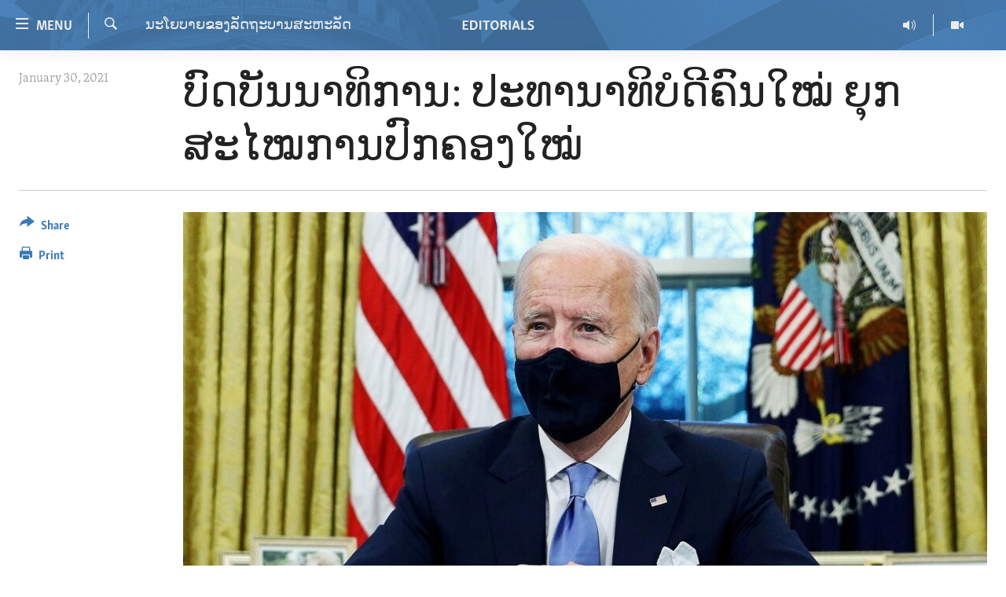

--- FILE ---
content_type: text/html; charset=utf-8
request_url: https://editorials.voa.gov/a/5756923.html
body_size: 11606
content:

<!DOCTYPE html>
<html lang="en" dir="ltr" class="no-js">
<head>
<link href="/Content/responsive/VOA/en-US-POLICY/VOA-en-US-POLICY.css?&amp;av=0.0.0.0&amp;cb=306" rel="stylesheet"/>
<script src="//tags.tiqcdn.com/utag/bbg/voa-pangea/prod/utag.sync.js"></script> <script type='text/javascript' src='https://www.youtube.com/iframe_api' async></script>
<script type="text/javascript">
//a general 'js' detection, must be on top level in <head>, due to CSS performance
document.documentElement.className = "js";
var cacheBuster = "306";
var appBaseUrl = "/";
var imgEnhancerBreakpoints = [0, 144, 256, 408, 650, 1023, 1597];
var isLoggingEnabled = false;
var isPreviewPage = false;
var isLivePreviewPage = false;
if (!isPreviewPage) {
window.RFE = window.RFE || {};
window.RFE.cacheEnabledByParam = window.location.href.indexOf('nocache=1') === -1;
const url = new URL(window.location.href);
const params = new URLSearchParams(url.search);
// Remove the 'nocache' parameter
params.delete('nocache');
// Update the URL without the 'nocache' parameter
url.search = params.toString();
window.history.replaceState(null, '', url.toString());
} else {
window.addEventListener('load', function() {
const links = window.document.links;
for (let i = 0; i < links.length; i++) {
links[i].href = '#';
links[i].target = '_self';
}
})
}
var pwaEnabled = false;
var swCacheDisabled;
</script>
<meta charset="utf-8" />
<title>ບົດບັນນາທິການ: ປະທານາທິບໍດີຄົນໃໝ່ ຍຸກສະໄໝການປົກຄອງໃໝ່</title>
<meta name="description" content="ໃນຄຳປາໄສເຂົ້າຮັບຕຳແໜ່ງຂອງທ່ານນັ້ນ ປະທານາທິບໍດີໄບເດັນໄດ້ຮຽກຮ້ອງໃຫ້ຊາວອາເມຣິກັນທັງໝົດ ປຸ້ມລຸມສາມັກຄີກັນ ເພື່ອເອົາຊະນະບັນຫາທ້າທາຍຕ່າງໆ
" />
<meta name="keywords" content="ນະໂຍບາຍຂອງລັດຖະບານສະຫະລັດ, inauguration, Biden, joseph biden, Presidency, inaugural" />
<meta name="viewport" content="width=device-width, initial-scale=1.0" />
<meta http-equiv="X-UA-Compatible" content="IE=edge" />
<meta name="robots" content="max-image-preview:large">
<link href="https://editorials.voa.gov/a/5756923.html" rel="canonical" />
<meta name="apple-mobile-web-app-title" content="VOA" />
<meta name="apple-mobile-web-app-status-bar-style" content="black" />
<meta name="apple-itunes-app" content="app-id=632618796, app-argument=//5756923.ltr" />
<meta content="ບົດບັນນາທິການ: ປະທານາທິບໍດີຄົນໃໝ່ ຍຸກສະໄໝການປົກຄອງໃໝ່" property="og:title" />
<meta content="ໃນຄຳປາໄສເຂົ້າຮັບຕຳແໜ່ງຂອງທ່ານນັ້ນ ປະທານາທິບໍດີໄບເດັນໄດ້ຮຽກຮ້ອງໃຫ້ຊາວອາເມຣິກັນທັງໝົດ ປຸ້ມລຸມສາມັກຄີກັນ ເພື່ອເອົາຊະນະບັນຫາທ້າທາຍຕ່າງໆ
" property="og:description" />
<meta content="article" property="og:type" />
<meta content="https://editorials.voa.gov/a/5756923.html" property="og:url" />
<meta content="Voice of America" property="og:site_name" />
<meta content="https://www.facebook.com/viewfromwashingtonfans" property="article:publisher" />
<meta content="https://gdb.voanews.com/060b1e73-a5fc-44f0-982f-065594376711_cx0_cy5_cw0_w1200_h630.jpg" property="og:image" />
<meta content="1200" property="og:image:width" />
<meta content="630" property="og:image:height" />
<meta content="111689265652920" property="fb:app_id" />
<meta content="summary_large_image" name="twitter:card" />
<meta content="@SomeAccount" name="twitter:site" />
<meta content="https://gdb.voanews.com/060b1e73-a5fc-44f0-982f-065594376711_cx0_cy5_cw0_w1200_h630.jpg" name="twitter:image" />
<meta content="ບົດບັນນາທິການ: ປະທານາທິບໍດີຄົນໃໝ່ ຍຸກສະໄໝການປົກຄອງໃໝ່" name="twitter:title" />
<meta content="ໃນຄຳປາໄສເຂົ້າຮັບຕຳແໜ່ງຂອງທ່ານນັ້ນ ປະທານາທິບໍດີໄບເດັນໄດ້ຮຽກຮ້ອງໃຫ້ຊາວອາເມຣິກັນທັງໝົດ ປຸ້ມລຸມສາມັກຄີກັນ ເພື່ອເອົາຊະນະບັນຫາທ້າທາຍຕ່າງໆ
" name="twitter:description" />
<link rel="amphtml" href="https://editorials.voa.gov/amp/5756923.html" />
<script type="application/ld+json">{"articleSection":"ນະໂຍບາຍຂອງລັດຖະບານສະຫະລັດ","isAccessibleForFree":true,"headline":"ບົດບັນນາທິການ: ປະທານາທິບໍດີຄົນໃໝ່ ຍຸກສະໄໝການປົກຄອງໃໝ່","inLanguage":"en-US-POLICY","keywords":"ນະໂຍບາຍຂອງລັດຖະບານສະຫະລັດ, inauguration, Biden, joseph biden, Presidency, inaugural","author":{"@type":"Person","name":"VOA"},"datePublished":"2021-01-30 14:00:49Z","dateModified":"2021-01-30 14:00:49Z","publisher":{"logo":{"width":512,"height":220,"@type":"ImageObject","url":"https://editorials.voa.gov/Content/responsive/VOA/en-US-POLICY/img/logo.png"},"@type":"NewsMediaOrganization","url":"https://editorials.voa.gov","sameAs":["https://www.facebook.com/EditorialsonVOA","https://x.com/EditorialsonVOA","https://www.youtube.com/user/ViewFromWashington"],"name":"Editorials on Voice of America ","alternateName":""},"@context":"https://schema.org","@type":"NewsArticle","mainEntityOfPage":"https://editorials.voa.gov/a/5756923.html","url":"https://editorials.voa.gov/a/5756923.html","description":"ໃນຄຳປາໄສເຂົ້າຮັບຕຳແໜ່ງຂອງທ່ານນັ້ນ ປະທານາທິບໍດີໄບເດັນໄດ້ຮຽກຮ້ອງໃຫ້ຊາວອາເມຣິກັນທັງໝົດ ປຸ້ມລຸມສາມັກຄີກັນ ເພື່ອເອົາຊະນະບັນຫາທ້າທາຍຕ່າງໆ \r\n","image":{"width":1080,"height":608,"@type":"ImageObject","url":"https://gdb.voanews.com/060b1e73-a5fc-44f0-982f-065594376711_cx0_cy5_cw0_w1080_h608.jpg"},"name":"ບົດບັນນາທິການ: ປະທານາທິບໍດີຄົນໃໝ່ ຍຸກສະໄໝການປົກຄອງໃໝ່"}</script>
<script src="/Scripts/responsive/infographics.b?v=dVbZ-Cza7s4UoO3BqYSZdbxQZVF4BOLP5EfYDs4kqEo1&amp;av=0.0.0.0&amp;cb=306"></script>
<script src="/Scripts/responsive/loader.b?v=Q26XNwrL6vJYKjqFQRDnx01Lk2pi1mRsuLEaVKMsvpA1&amp;av=0.0.0.0&amp;cb=306"></script>
<link rel="icon" type="image/svg+xml" href="/Content/responsive/VOA/img/webApp/favicon.svg" />
<link rel="alternate icon" href="/Content/responsive/VOA/img/webApp/favicon.ico" />
<link rel="apple-touch-icon" sizes="152x152" href="/Content/responsive/VOA/img/webApp/ico-152x152.png" />
<link rel="apple-touch-icon" sizes="144x144" href="/Content/responsive/VOA/img/webApp/ico-144x144.png" />
<link rel="apple-touch-icon" sizes="114x114" href="/Content/responsive/VOA/img/webApp/ico-114x114.png" />
<link rel="apple-touch-icon" sizes="72x72" href="/Content/responsive/VOA/img/webApp/ico-72x72.png" />
<link rel="apple-touch-icon-precomposed" href="/Content/responsive/VOA/img/webApp/ico-57x57.png" />
<link rel="icon" sizes="192x192" href="/Content/responsive/VOA/img/webApp/ico-192x192.png" />
<link rel="icon" sizes="128x128" href="/Content/responsive/VOA/img/webApp/ico-128x128.png" />
<meta name="msapplication-TileColor" content="#ffffff" />
<meta name="msapplication-TileImage" content="/Content/responsive/VOA/img/webApp/ico-144x144.png" />
<link rel="alternate" type="application/rss+xml" title="VOA - Top Stories [RSS]" href="/api/" />
<link rel="sitemap" type="application/rss+xml" href="/sitemap.xml" />
</head>
<body class=" nav-no-loaded cc_theme pg-article print-lay-article js-category-to-nav nojs-images ">
<script type="text/javascript" >
var analyticsData = {url:"https://editorials.voa.gov/a/5756923.html",property_id:"477",article_uid:"5756923",page_title:"ບົດບັນນາທິການ: ປະທານາທິບໍດີຄົນໃໝ່ ຍຸກສະໄໝການປົກຄອງໃໝ່",page_type:"article",content_type:"article",subcontent_type:"article",last_modified:"2021-01-30 14:00:49Z",pub_datetime:"2021-01-30 14:00:49Z",pub_year:"2021",pub_month:"01",pub_day:"30",pub_hour:"14",pub_weekday:"Saturday",section:"ນະໂຍບາຍຂອງລັດຖະບານສະຫະລັດ",english_section:"editorials-lao",byline:"",categories:"editorials-lao",tags:"inauguration;biden;joseph biden;presidency;inaugural",domain:"editorials.voa.gov",language:"English",language_service:"Policy and Editorials",platform:"web",copied:"no",copied_article:"",copied_title:"",runs_js:"Yes",cms_release:"8.44.0.0.306",enviro_type:"prod",slug:"",entity:"VOA",short_language_service:"ED",platform_short:"W",page_name:"ບົດບັນນາທິການ: ປະທານາທິບໍດີຄົນໃໝ່ ຍຸກສະໄໝການປົກຄອງໃໝ່"};
</script>
<noscript><iframe src="https://www.googletagmanager.com/ns.html?id=GTM-N8MP7P" height="0" width="0" style="display:none;visibility:hidden"></iframe></noscript><script type="text/javascript" data-cookiecategory="analytics">
var gtmEventObject = Object.assign({}, analyticsData, {event: 'page_meta_ready'});window.dataLayer = window.dataLayer || [];window.dataLayer.push(gtmEventObject);
if (top.location === self.location) { //if not inside of an IFrame
var renderGtm = "true";
if (renderGtm === "true") {
(function(w,d,s,l,i){w[l]=w[l]||[];w[l].push({'gtm.start':new Date().getTime(),event:'gtm.js'});var f=d.getElementsByTagName(s)[0],j=d.createElement(s),dl=l!='dataLayer'?'&l='+l:'';j.async=true;j.src='//www.googletagmanager.com/gtm.js?id='+i+dl;f.parentNode.insertBefore(j,f);})(window,document,'script','dataLayer','GTM-N8MP7P');
}
}
</script>
<!--Analytics tag js version start-->
<script type="text/javascript" data-cookiecategory="analytics">
var utag_data = Object.assign({}, analyticsData, {});
if(typeof(TealiumTagFrom)==='function' && typeof(TealiumTagSearchKeyword)==='function') {
var utag_from=TealiumTagFrom();var utag_searchKeyword=TealiumTagSearchKeyword();
if(utag_searchKeyword!=null && utag_searchKeyword!=='' && utag_data["search_keyword"]==null) utag_data["search_keyword"]=utag_searchKeyword;if(utag_from!=null && utag_from!=='') utag_data["from"]=TealiumTagFrom();}
if(window.top!== window.self&&utag_data.page_type==="snippet"){utag_data.page_type = 'iframe';}
try{if(window.top!==window.self&&window.self.location.hostname===window.top.location.hostname){utag_data.platform = 'self-embed';utag_data.platform_short = 'se';}}catch(e){if(window.top!==window.self&&window.self.location.search.includes("platformType=self-embed")){utag_data.platform = 'cross-promo';utag_data.platform_short = 'cp';}}
(function(a,b,c,d){ a="https://tags.tiqcdn.com/utag/bbg/voa-pangea/prod/utag.js"; b=document;c="script";d=b.createElement(c);d.src=a;d.type="text/java"+c;d.async=true; a=b.getElementsByTagName(c)[0];a.parentNode.insertBefore(d,a); })();
</script>
<!--Analytics tag js version end-->
<!-- Analytics tag management NoScript -->
<noscript>
<img style="position: absolute; border: none;" src="https://bbg.d1.sc.omtrdc.net/b/ss/bbgrvoapolicy-bbgprod-bbgentityvoa-bbgunitpolicyandeditorials/1/G.4--NS/1179253048?pageName=voa%3aed%3aw%3aarticle%3a%e0%ba%9a%e0%ba%bb%e0%ba%94%e0%ba%9a%e0%ba%b1%e0%ba%99%e0%ba%99%e0%ba%b2%e0%ba%97%e0%ba%b4%e0%ba%81%e0%ba%b2%e0%ba%99%3a%20%e0%ba%9b%e0%ba%b0%e0%ba%97%e0%ba%b2%e0%ba%99%e0%ba%b2%e0%ba%97%e0%ba%b4%e0%ba%9a%e0%bb%8d%e0%ba%94%e0%ba%b5%e0%ba%84%e0%ba%bb%e0%ba%99%e0%bb%83%e0%bb%9d%e0%bb%88%20%e0%ba%8d%e0%ba%b8%e0%ba%81%e0%ba%aa%e0%ba%b0%e0%bb%84%e0%bb%9d%e0%ba%81%e0%ba%b2%e0%ba%99%e0%ba%9b%e0%ba%bb%e0%ba%81%e0%ba%84%e0%ba%ad%e0%ba%87%e0%bb%83%e0%bb%9d%e0%bb%88&amp;c6=%e0%ba%9a%e0%ba%bb%e0%ba%94%e0%ba%9a%e0%ba%b1%e0%ba%99%e0%ba%99%e0%ba%b2%e0%ba%97%e0%ba%b4%e0%ba%81%e0%ba%b2%e0%ba%99%3a%20%e0%ba%9b%e0%ba%b0%e0%ba%97%e0%ba%b2%e0%ba%99%e0%ba%b2%e0%ba%97%e0%ba%b4%e0%ba%9a%e0%bb%8d%e0%ba%94%e0%ba%b5%e0%ba%84%e0%ba%bb%e0%ba%99%e0%bb%83%e0%bb%9d%e0%bb%88%20%e0%ba%8d%e0%ba%b8%e0%ba%81%e0%ba%aa%e0%ba%b0%e0%bb%84%e0%bb%9d%e0%ba%81%e0%ba%b2%e0%ba%99%e0%ba%9b%e0%ba%bb%e0%ba%81%e0%ba%84%e0%ba%ad%e0%ba%87%e0%bb%83%e0%bb%9d%e0%bb%88&amp;v36=8.44.0.0.306&amp;v6=D=c6&amp;g=https%3a%2f%2feditorials.voa.gov%2fa%2f5756923.html&amp;c1=D=g&amp;v1=D=g&amp;events=event1,event52&amp;c16=policy%20and%20editorials&amp;v16=D=c16&amp;c5=editorials-lao&amp;v5=D=c5&amp;ch=%e0%ba%99%e0%ba%b0%e0%bb%82%e0%ba%8d%e0%ba%9a%e0%ba%b2%e0%ba%8d%e0%ba%82%e0%ba%ad%e0%ba%87%e0%ba%a5%e0%ba%b1%e0%ba%94%e0%ba%96%e0%ba%b0%e0%ba%9a%e0%ba%b2%e0%ba%99%e0%ba%aa%e0%ba%b0%e0%ba%ab%e0%ba%b0%e0%ba%a5%e0%ba%b1%e0%ba%94&amp;c15=english&amp;v15=D=c15&amp;c4=article&amp;v4=D=c4&amp;c14=5756923&amp;v14=D=c14&amp;v20=no&amp;c17=web&amp;v17=D=c17&amp;mcorgid=518abc7455e462b97f000101%40adobeorg&amp;server=editorials.voa.gov&amp;pageType=D=c4&amp;ns=bbg&amp;v29=D=server&amp;v25=voa&amp;v30=477&amp;v105=D=User-Agent " alt="analytics" width="1" height="1" /></noscript>
<!-- End of Analytics tag management NoScript -->
<!--*** Accessibility links - For ScreenReaders only ***-->
<section>
<div class="sr-only">
<h2>Accessibility links</h2>
<ul>
<li><a href="#content" data-disable-smooth-scroll="1">Skip to main content</a></li>
<li><a href="#navigation" data-disable-smooth-scroll="1">Skip to main Navigation</a></li>
<li><a href="#txtHeaderSearch" data-disable-smooth-scroll="1">Skip to Search</a></li>
</ul>
</div>
</section>
<div dir="ltr">
<div id="page">
<aside>
<div class="c-lightbox overlay-modal">
<div class="c-lightbox__intro">
<h2 class="c-lightbox__intro-title"></h2>
<button class="btn btn--rounded c-lightbox__btn c-lightbox__intro-next" title="Next">
<span class="ico ico--rounded ico-chevron-forward"></span>
<span class="sr-only">Next</span>
</button>
</div>
<div class="c-lightbox__nav">
<button class="btn btn--rounded c-lightbox__btn c-lightbox__btn--close" title="Close">
<span class="ico ico--rounded ico-close"></span>
<span class="sr-only">Close</span>
</button>
<button class="btn btn--rounded c-lightbox__btn c-lightbox__btn--prev" title="Previous">
<span class="ico ico--rounded ico-chevron-backward"></span>
<span class="sr-only">Previous</span>
</button>
<button class="btn btn--rounded c-lightbox__btn c-lightbox__btn--next" title="Next">
<span class="ico ico--rounded ico-chevron-forward"></span>
<span class="sr-only">Next</span>
</button>
</div>
<div class="c-lightbox__content-wrap">
<figure class="c-lightbox__content">
<span class="c-spinner c-spinner--lightbox">
<img src="/Content/responsive/img/player-spinner.png"
alt="please wait"
title="please wait" />
</span>
<div class="c-lightbox__img">
<div class="thumb">
<img src="" alt="" />
</div>
</div>
<figcaption>
<div class="c-lightbox__info c-lightbox__info--foot">
<span class="c-lightbox__counter"></span>
<span class="caption c-lightbox__caption"></span>
</div>
</figcaption>
</figure>
</div>
<div class="hidden">
<div class="content-advisory__box content-advisory__box--lightbox">
<span class="content-advisory__box-text">This image contains sensitive content which some people may find offensive or disturbing.</span>
<button class="btn btn--transparent content-advisory__box-btn m-t-md" value="text" type="button">
<span class="btn__text">
Click to reveal
</span>
</button>
</div>
</div>
</div>
<div class="print-dialogue">
<div class="container">
<h3 class="print-dialogue__title section-head">Print Options:</h3>
<div class="print-dialogue__opts">
<ul class="print-dialogue__opt-group">
<li class="form__group form__group--checkbox">
<input class="form__check " id="checkboxImages" name="checkboxImages" type="checkbox" checked="checked" />
<label for="checkboxImages" class="form__label m-t-md">Images</label>
</li>
<li class="form__group form__group--checkbox">
<input class="form__check " id="checkboxMultimedia" name="checkboxMultimedia" type="checkbox" checked="checked" />
<label for="checkboxMultimedia" class="form__label m-t-md">Multimedia</label>
</li>
</ul>
<ul class="print-dialogue__opt-group">
<li class="form__group form__group--checkbox">
<input class="form__check " id="checkboxEmbedded" name="checkboxEmbedded" type="checkbox" checked="checked" />
<label for="checkboxEmbedded" class="form__label m-t-md">Embedded Content</label>
</li>
<li class="form__group form__group--checkbox">
<input class="form__check " id="checkboxComments" name="checkboxComments" type="checkbox" />
<label for="checkboxComments" class="form__label m-t-md">Comments</label>
</li>
</ul>
</div>
<div class="print-dialogue__buttons">
<button class="btn btn--secondary close-button" type="button" title="Cancel">
<span class="btn__text ">Cancel</span>
</button>
<button class="btn btn-cust-print m-l-sm" type="button" title="Print">
<span class="btn__text ">Print</span>
</button>
</div>
</div>
</div>
<div class="ctc-message pos-fix">
<div class="ctc-message__inner">Link has been copied to clipboard</div>
</div>
</aside>
<div class="hdr-20 hdr-20--big">
<div class="hdr-20__inner">
<div class="hdr-20__max pos-rel">
<div class="hdr-20__side hdr-20__side--primary d-flex">
<label data-for="main-menu-ctrl" data-switcher-trigger="true" data-switch-target="main-menu-ctrl" class="burger hdr-trigger pos-rel trans-trigger" data-trans-evt="click" data-trans-id="menu">
<span class="ico ico-close hdr-trigger__ico hdr-trigger__ico--close burger__ico burger__ico--close"></span>
<span class="ico ico-menu hdr-trigger__ico hdr-trigger__ico--open burger__ico burger__ico--open"></span>
<span class="burger__label">Menu</span>
</label>
<div class="menu-pnl pos-fix trans-target" data-switch-target="main-menu-ctrl" data-trans-id="menu">
<div class="menu-pnl__inner">
<nav class="main-nav menu-pnl__item menu-pnl__item--first">
<ul class="main-nav__list accordeon" data-analytics-tales="false" data-promo-name="link" data-location-name="nav,secnav">
<li class="main-nav__item">
<a class="main-nav__item-name main-nav__item-name--link" href="http://editorials.voa.gov/" title="Home" >Home</a>
</li>
<li class="main-nav__item">
<a class="main-nav__item-name main-nav__item-name--link" href="/video" title="Video" data-item-name="video" >Video</a>
</li>
<li class="main-nav__item">
<a class="main-nav__item-name main-nav__item-name--link" href="https://editorials.voa.gov/z/3308" title="Radio" target="_blank" rel="noopener">Radio</a>
</li>
<li class="main-nav__item accordeon__item" data-switch-target="menu-item-2023">
<label class="main-nav__item-name main-nav__item-name--label accordeon__control-label" data-switcher-trigger="true" data-for="menu-item-2023">
Regions
<span class="ico ico-chevron-down main-nav__chev"></span>
</label>
<div class="main-nav__sub-list">
<a class="main-nav__item-name main-nav__item-name--link main-nav__item-name--sub" href="/africa" title="Africa" data-item-name="africa" >Africa</a>
<a class="main-nav__item-name main-nav__item-name--link main-nav__item-name--sub" href="/americas" title="Americas" data-item-name="americas" >Americas</a>
<a class="main-nav__item-name main-nav__item-name--link main-nav__item-name--sub" href="/asia" title="Asia" data-item-name="asia" >Asia</a>
<a class="main-nav__item-name main-nav__item-name--link main-nav__item-name--sub" href="/europe" title="Europe" data-item-name="europe" >Europe</a>
<a class="main-nav__item-name main-nav__item-name--link main-nav__item-name--sub" href="/middle-east" title="Middle East" data-item-name="middle-east" >Middle East</a>
</div>
</li>
<li class="main-nav__item accordeon__item" data-switch-target="menu-item-1797">
<label class="main-nav__item-name main-nav__item-name--label accordeon__control-label" data-switcher-trigger="true" data-for="menu-item-1797">
Topics
<span class="ico ico-chevron-down main-nav__chev"></span>
</label>
<div class="main-nav__sub-list">
<a class="main-nav__item-name main-nav__item-name--link main-nav__item-name--sub" href="/human-rights" title="Human Rights" data-item-name="human-rights-resp" >Human Rights</a>
<a class="main-nav__item-name main-nav__item-name--link main-nav__item-name--sub" href="/security-and-defense" title="Security and Defense" data-item-name="security-and-defense-resp" >Security and Defense</a>
<a class="main-nav__item-name main-nav__item-name--link main-nav__item-name--sub" href="/aid-and-development" title="Aid and Development" data-item-name="aid-and-development-resp" >Aid and Development</a>
<a class="main-nav__item-name main-nav__item-name--link main-nav__item-name--sub" href="/democracy-and-governance" title="Democracy and Governance" data-item-name="democracy-governance-resp" >Democracy and Governance</a>
<a class="main-nav__item-name main-nav__item-name--link main-nav__item-name--sub" href="/economy-and-trade" title="Economy and Trade" data-item-name="economy-and-trade-resp" >Economy and Trade</a>
<a class="main-nav__item-name main-nav__item-name--link main-nav__item-name--sub" href="/environment-and-health" title="Environment and Health" data-item-name="environment-health-resp" >Environment and Health</a>
<a class="main-nav__item-name main-nav__item-name--link main-nav__item-name--sub" href="/ideals-and-institutions" title="Ideals and Institutions" data-item-name="american-ideals-and-institutions" >Ideals and Institutions</a>
</div>
</li>
<li class="main-nav__item">
<a class="main-nav__item-name main-nav__item-name--link" href="/rewards-for-fugitives" title="Rewards for Fugitives" data-item-name="rewards-for-fugitives-resp" >Rewards for Fugitives</a>
</li>
<li class="main-nav__item">
<a class="main-nav__item-name main-nav__item-name--link" href="/archive" title="Archive" data-item-name="archive" >Archive</a>
</li>
<li class="main-nav__item">
<a class="main-nav__item-name main-nav__item-name--link" href="/p/6225.html" title="About Us" data-item-name="about-us-resp" >About Us</a>
</li>
</ul>
</nav>
<div class="menu-pnl__item menu-pnl__item--social">
<h5 class="menu-pnl__sub-head">Follow Us</h5>
<a href="https://www.facebook.com/EditorialsonVOA" title="Follow us on Facebook" data-analytics-text="follow_on_facebook" class="btn btn--rounded btn--social-inverted menu-pnl__btn js-social-btn btn-facebook" target="_blank" rel="noopener">
<span class="ico ico-facebook-alt ico--rounded"></span>
</a>
<a href="https://x.com/EditorialsonVOA" title="Follow us on Twitter" data-analytics-text="follow_on_twitter" class="btn btn--rounded btn--social-inverted menu-pnl__btn js-social-btn btn-twitter" target="_blank" rel="noopener">
<span class="ico ico-twitter ico--rounded"></span>
</a>
<a href="https://www.youtube.com/user/ViewFromWashington" title="Follow us on Youtube" data-analytics-text="follow_on_youtube" class="btn btn--rounded btn--social-inverted menu-pnl__btn js-social-btn btn-youtube" target="_blank" rel="noopener">
<span class="ico ico-youtube ico--rounded"></span>
</a>
</div>
</div>
</div>
<label data-for="top-search-ctrl" data-switcher-trigger="true" data-switch-target="top-search-ctrl" class="top-srch-trigger hdr-trigger">
<span class="ico ico-close hdr-trigger__ico hdr-trigger__ico--close top-srch-trigger__ico top-srch-trigger__ico--close"></span>
<span class="ico ico-search hdr-trigger__ico hdr-trigger__ico--open top-srch-trigger__ico top-srch-trigger__ico--open"></span>
</label>
<div class="srch-top srch-top--in-header" data-switch-target="top-search-ctrl">
<div class="container">
<form action="/s" class="srch-top__form srch-top__form--in-header" id="form-topSearchHeader" method="get" role="search"><label for="txtHeaderSearch" class="sr-only">Search</label>
<input type="text" id="txtHeaderSearch" name="k" placeholder="search text ..." accesskey="s" value="" class="srch-top__input analyticstag-event" onkeydown="if (event.keyCode === 13) { FireAnalyticsTagEventOnSearch('search', $dom.get('#txtHeaderSearch')[0].value) }" />
<button title="Search" type="submit" class="btn btn--top-srch analyticstag-event" onclick="FireAnalyticsTagEventOnSearch('search', $dom.get('#txtHeaderSearch')[0].value) ">
<span class="ico ico-search"></span>
</button></form>
</div>
</div>
<a href="/" class="main-logo-link">
<img src="/Content/responsive/VOA/en-US-POLICY/img/logo-compact.svg" class="main-logo main-logo--comp" alt="site logo">
<img src="/Content/responsive/VOA/en-US-POLICY/img/logo.svg" class="main-logo main-logo--big" alt="site logo">
</a>
</div>
<div class="hdr-20__side hdr-20__side--secondary d-flex">
<a href="/z/3246" title="Video" class="hdr-20__secondary-item" data-item-name="video">
<span class="ico ico-video hdr-20__secondary-icon"></span>
</a>
<a href="/z/3308" title="Radio" class="hdr-20__secondary-item" data-item-name="audio">
<span class="ico ico-audio hdr-20__secondary-icon"></span>
</a>
<a href="/s" title="Search" class="hdr-20__secondary-item hdr-20__secondary-item--search" data-item-name="search">
<span class="ico ico-search hdr-20__secondary-icon hdr-20__secondary-icon--search"></span>
</a>
<div class="srch-bottom">
<form action="/s" class="srch-bottom__form d-flex" id="form-bottomSearch" method="get" role="search"><label for="txtSearch" class="sr-only">Search</label>
<input type="search" id="txtSearch" name="k" placeholder="search text ..." accesskey="s" value="" class="srch-bottom__input analyticstag-event" onkeydown="if (event.keyCode === 13) { FireAnalyticsTagEventOnSearch('search', $dom.get('#txtSearch')[0].value) }" />
<button title="Search" type="submit" class="btn btn--bottom-srch analyticstag-event" onclick="FireAnalyticsTagEventOnSearch('search', $dom.get('#txtSearch')[0].value) ">
<span class="ico ico-search"></span>
</button></form>
</div>
</div>
<img src="/Content/responsive/VOA/en-US-POLICY/img/logo-print.gif" class="logo-print" alt="site logo">
<img src="/Content/responsive/VOA/en-US-POLICY/img/logo-print_color.png" class="logo-print logo-print--color" alt="site logo">
</div>
</div>
</div>
<script>
if (document.body.className.indexOf('pg-home') > -1) {
var nav2In = document.querySelector('.hdr-20__inner');
var nav2Sec = document.querySelector('.hdr-20__side--secondary');
var secStyle = window.getComputedStyle(nav2Sec);
if (nav2In && window.pageYOffset < 150 && secStyle['position'] !== 'fixed') {
nav2In.classList.add('hdr-20__inner--big')
}
}
</script>
<div class="c-hlights c-hlights--breaking c-hlights--no-item" data-hlight-display="mobile,desktop">
<div class="c-hlights__wrap container p-0">
<div class="c-hlights__nav">
<a role="button" href="#" title="Previous">
<span class="ico ico-chevron-backward m-0"></span>
<span class="sr-only">Previous</span>
</a>
<a role="button" href="#" title="Next">
<span class="ico ico-chevron-forward m-0"></span>
<span class="sr-only">Next</span>
</a>
</div>
<span class="c-hlights__label">
<span class="">Breaking News</span>
<span class="switcher-trigger">
<label data-for="more-less-1" data-switcher-trigger="true" class="switcher-trigger__label switcher-trigger__label--more p-b-0" title="Show more">
<span class="ico ico-chevron-down"></span>
</label>
<label data-for="more-less-1" data-switcher-trigger="true" class="switcher-trigger__label switcher-trigger__label--less p-b-0" title="Show less">
<span class="ico ico-chevron-up"></span>
</label>
</span>
</span>
<ul class="c-hlights__items switcher-target" data-switch-target="more-less-1">
</ul>
</div>
</div> <div id="content">
<main class="container">
<div class="hdr-container">
<div class="row">
<div class="col-category col-xs-12 col-md-2 pull-left"> <div class="category js-category">
<a class="" href="/z/6245">ນະໂຍບາຍຂອງລັດຖະບານສະຫະລັດ</a> </div>
</div><div class="col-title col-xs-12 col-md-10 pull-right"> <h1 class="title pg-title">
ບົດບັນນາທິການ: ປະທານາທິບໍດີຄົນໃໝ່ ຍຸກສະໄໝການປົກຄອງໃໝ່
</h1>
</div><div class="col-publishing-details col-xs-12 col-sm-12 col-md-2 pull-left"> <div class="publishing-details ">
<div class="published">
<span class="date" >
<time pubdate="pubdate" datetime="2021-01-30T09:00:49-05:00">
January 30, 2021
</time>
</span>
</div>
</div>
</div><div class="col-lg-12 separator"> <div class="separator">
<hr class="title-line" />
</div>
</div><div class="col-multimedia col-xs-12 col-md-10 pull-right"> <div class="cover-media">
<figure class="media-image js-media-expand">
<div class="img-wrap">
<div class="thumb thumb16_9">
<img src="https://gdb.voanews.com/060b1e73-a5fc-44f0-982f-065594376711_cx0_cy5_cw0_w250_r1_s.jpg" alt="ປະທານາທິບໍດີສະຫະລັດ ທ່ານໂຈ ໄບເດັນ ເຊັນດຳລັດ ຢູ່ທີ່ທຳນຽບຂາວ." />
</div>
</div>
<figcaption>
<span class="caption">ປະທານາທິບໍດີສະຫະລັດ ທ່ານໂຈ ໄບເດັນ ເຊັນດຳລັດ ຢູ່ທີ່ທຳນຽບຂາວ.</span>
</figcaption>
</figure>
</div>
</div><div class="col-xs-12 col-md-2 pull-left article-share pos-rel"> <div class="share--box">
<div class="sticky-share-container" style="display:none">
<div class="container">
<a href="https://editorials.voa.gov" id="logo-sticky-share">&nbsp;</a>
<div class="pg-title pg-title--sticky-share">
ບົດບັນນາທິການ: ປະທານາທິບໍດີຄົນໃໝ່ ຍຸກສະໄໝການປົກຄອງໃໝ່
</div>
<div class="sticked-nav-actions">
<!--This part is for sticky navigation display-->
<p class="buttons link-content-sharing p-0 ">
<button class="btn btn--link btn-content-sharing p-t-0 " id="btnContentSharing" value="text" role="Button" type="" title="More options">
<span class="ico ico-share ico--l"></span>
<span class="btn__text ">
Share
</span>
</button>
</p>
<aside class="content-sharing js-content-sharing js-content-sharing--apply-sticky content-sharing--sticky"
role="complementary"
data-share-url="https://editorials.voa.gov/a/5756923.html" data-share-title="ບົດບັນນາທິການ: ປະທານາທິບໍດີຄົນໃໝ່ ຍຸກສະໄໝການປົກຄອງໃໝ່" data-share-text="ໃນຄຳປາໄສເຂົ້າຮັບຕຳແໜ່ງຂອງທ່ານນັ້ນ ປະທານາທິບໍດີໄບເດັນໄດ້ຮຽກຮ້ອງໃຫ້ຊາວອາເມຣິກັນທັງໝົດ ປຸ້ມລຸມສາມັກຄີກັນ ເພື່ອເອົາຊະນະບັນຫາທ້າທາຍຕ່າງໆ
">
<div class="content-sharing__popover">
<h6 class="content-sharing__title">Share</h6>
<button href="#close" id="btnCloseSharing" class="btn btn--text-like content-sharing__close-btn">
<span class="ico ico-close ico--l"></span>
</button>
<ul class="content-sharing__list">
<li class="content-sharing__item">
<div class="ctc ">
<input type="text" class="ctc__input" readonly="readonly">
<a href="" js-href="https://editorials.voa.gov/a/5756923.html" class="content-sharing__link ctc__button">
<span class="ico ico-copy-link ico--rounded ico--s"></span>
<span class="content-sharing__link-text">Copy link</span>
</a>
</div>
</li>
<li class="content-sharing__item">
<a href="https://facebook.com/sharer.php?u=https%3a%2f%2feditorials.voa.gov%2fa%2f5756923.html"
data-analytics-text="share_on_facebook"
title="Facebook" target="_blank"
class="content-sharing__link js-social-btn">
<span class="ico ico-facebook ico--rounded ico--s"></span>
<span class="content-sharing__link-text">Facebook</span>
</a>
</li>
<li class="content-sharing__item">
<a href="https://twitter.com/share?url=https%3a%2f%2feditorials.voa.gov%2fa%2f5756923.html&amp;text=%e0%ba%9a%e0%ba%bb%e0%ba%94%e0%ba%9a%e0%ba%b1%e0%ba%99%e0%ba%99%e0%ba%b2%e0%ba%97%e0%ba%b4%e0%ba%81%e0%ba%b2%e0%ba%99%3a+%e0%ba%9b%e0%ba%b0%e0%ba%97%e0%ba%b2%e0%ba%99%e0%ba%b2%e0%ba%97%e0%ba%b4%e0%ba%9a%e0%bb%8d%e0%ba%94%e0%ba%b5%e0%ba%84%e0%ba%bb%e0%ba%99%e0%bb%83%e0%bb%9d%e0%bb%88+%e0%ba%8d%e0%ba%b8%e0%ba%81%e0%ba%aa%e0%ba%b0%e0%bb%84%e0%bb%9d%e0%ba%81%e0%ba%b2%e0%ba%99%e0%ba%9b%e0%ba%bb%e0%ba%81%e0%ba%84%e0%ba%ad%e0%ba%87%e0%bb%83%e0%bb%9d%e0%bb%88"
data-analytics-text="share_on_twitter"
title="Twitter" target="_blank"
class="content-sharing__link js-social-btn">
<span class="ico ico-twitter ico--rounded ico--s"></span>
<span class="content-sharing__link-text">Twitter</span>
</a>
</li>
<li class="content-sharing__item">
<a href="mailto:?body=https%3a%2f%2feditorials.voa.gov%2fa%2f5756923.html&amp;subject=ບົດບັນນາທິການ: ປະທານາທິບໍດີຄົນໃໝ່ ຍຸກສະໄໝການປົກຄອງໃໝ່"
title="Email"
class="content-sharing__link ">
<span class="ico ico-email ico--rounded ico--s"></span>
<span class="content-sharing__link-text">Email</span>
</a>
</li>
</ul>
</div>
</aside>
</div>
</div>
</div>
<div class="links">
<p class="buttons link-content-sharing p-0 ">
<button class="btn btn--link btn-content-sharing p-t-0 " id="btnContentSharing" value="text" role="Button" type="" title="More options">
<span class="ico ico-share ico--l"></span>
<span class="btn__text ">
Share
</span>
</button>
</p>
<aside class="content-sharing js-content-sharing " role="complementary"
data-share-url="https://editorials.voa.gov/a/5756923.html" data-share-title="ບົດບັນນາທິການ: ປະທານາທິບໍດີຄົນໃໝ່ ຍຸກສະໄໝການປົກຄອງໃໝ່" data-share-text="ໃນຄຳປາໄສເຂົ້າຮັບຕຳແໜ່ງຂອງທ່ານນັ້ນ ປະທານາທິບໍດີໄບເດັນໄດ້ຮຽກຮ້ອງໃຫ້ຊາວອາເມຣິກັນທັງໝົດ ປຸ້ມລຸມສາມັກຄີກັນ ເພື່ອເອົາຊະນະບັນຫາທ້າທາຍຕ່າງໆ
">
<div class="content-sharing__popover">
<h6 class="content-sharing__title">Share</h6>
<button href="#close" id="btnCloseSharing" class="btn btn--text-like content-sharing__close-btn">
<span class="ico ico-close ico--l"></span>
</button>
<ul class="content-sharing__list">
<li class="content-sharing__item">
<div class="ctc ">
<input type="text" class="ctc__input" readonly="readonly">
<a href="" js-href="https://editorials.voa.gov/a/5756923.html" class="content-sharing__link ctc__button">
<span class="ico ico-copy-link ico--rounded ico--l"></span>
<span class="content-sharing__link-text">Copy link</span>
</a>
</div>
</li>
<li class="content-sharing__item">
<a href="https://facebook.com/sharer.php?u=https%3a%2f%2feditorials.voa.gov%2fa%2f5756923.html"
data-analytics-text="share_on_facebook"
title="Facebook" target="_blank"
class="content-sharing__link js-social-btn">
<span class="ico ico-facebook ico--rounded ico--l"></span>
<span class="content-sharing__link-text">Facebook</span>
</a>
</li>
<li class="content-sharing__item">
<a href="https://twitter.com/share?url=https%3a%2f%2feditorials.voa.gov%2fa%2f5756923.html&amp;text=%e0%ba%9a%e0%ba%bb%e0%ba%94%e0%ba%9a%e0%ba%b1%e0%ba%99%e0%ba%99%e0%ba%b2%e0%ba%97%e0%ba%b4%e0%ba%81%e0%ba%b2%e0%ba%99%3a+%e0%ba%9b%e0%ba%b0%e0%ba%97%e0%ba%b2%e0%ba%99%e0%ba%b2%e0%ba%97%e0%ba%b4%e0%ba%9a%e0%bb%8d%e0%ba%94%e0%ba%b5%e0%ba%84%e0%ba%bb%e0%ba%99%e0%bb%83%e0%bb%9d%e0%bb%88+%e0%ba%8d%e0%ba%b8%e0%ba%81%e0%ba%aa%e0%ba%b0%e0%bb%84%e0%bb%9d%e0%ba%81%e0%ba%b2%e0%ba%99%e0%ba%9b%e0%ba%bb%e0%ba%81%e0%ba%84%e0%ba%ad%e0%ba%87%e0%bb%83%e0%bb%9d%e0%bb%88"
data-analytics-text="share_on_twitter"
title="Twitter" target="_blank"
class="content-sharing__link js-social-btn">
<span class="ico ico-twitter ico--rounded ico--l"></span>
<span class="content-sharing__link-text">Twitter</span>
</a>
</li>
<li class="content-sharing__item">
<a href="mailto:?body=https%3a%2f%2feditorials.voa.gov%2fa%2f5756923.html&amp;subject=ບົດບັນນາທິການ: ປະທານາທິບໍດີຄົນໃໝ່ ຍຸກສະໄໝການປົກຄອງໃໝ່"
title="Email"
class="content-sharing__link ">
<span class="ico ico-email ico--rounded ico--l"></span>
<span class="content-sharing__link-text">Email</span>
</a>
</li>
</ul>
</div>
</aside>
<p class="link-print visible-md visible-lg buttons p-0">
<button class="btn btn--link btn-print p-t-0" onclick="if (typeof FireAnalyticsTagEvent === 'function') {FireAnalyticsTagEvent({ on_page_event: 'print_story' });}return false" title="(CTRL+P)">
<span class="ico ico-print"></span>
<span class="btn__text">Print</span>
</button>
</p>
</div>
</div>
</div>
</div>
</div>
<div class="body-container">
<div class="row">
<div class="col-xs-12 col-sm-12 col-md-10 col-lg-10 pull-right">
<div class="row">
<div class="col-xs-12 col-sm-12 col-md-8 col-lg-8 pull-left bottom-offset content-offset">
<div id="article-content" class="content-floated-wrap fb-quotable">
<div class="wsw">
<p>ບົດບັນນາທິການ ທີ່ສະທ້ອນເຖິງນະໂຍບາຍ ຂອງລັດຖະບານສະຫະລັດ</p>
<div class="wsw__embed">
<div class="media-pholder media-pholder--audio media-pholder--embed">
<div class="c-sticky-container" data-poster="">
<div class="c-sticky-element" data-sp_api="pangea-video" data-persistent data-persistent-browse-out >
<div class="c-mmp c-mmp--enabled c-mmp--loading c-mmp--audio c-mmp--embed c-sticky-element__swipe-el"
data-player_id="" data-title="ບົດບັນນາທິການ - ປະທານາທິບໍດີຄົນໃໝ່ ຍຸກສະໄໝການປົກຄອງໃໝ່" data-hide-title="False"
data-breakpoint_s="320" data-breakpoint_m="640" data-breakpoint_l="992"
data-hlsjs-src="/Scripts/responsive/hls.b"
data-bypass-dash-for-vod="true"
data-bypass-dash-for-live-video="true"
data-bypass-dash-for-live-audio="true"
id="player5756947">
<div class="c-mmp__poster js-poster">
</div>
<a class="c-mmp__fallback-link" href="https://voa-audio.voanews.eu/vpl/2021/01/29/af5900de-de41-4b89-b51e-cc5a3fa8b384.mp3">
<span class="c-mmp__fallback-link-icon">
<span class="ico ico-audio"></span>
</span>
</a>
<div class="c-spinner">
<img src="/Content/responsive/img/player-spinner.png" alt="please wait" title="please wait" />
</div>
<div class="c-mmp__player">
<audio src="https://voa-audio.voanews.eu/vpl/2021/01/29/af5900de-de41-4b89-b51e-cc5a3fa8b384.mp3" data-fallbacksrc="" data-fallbacktype="" data-type="audio/mp3" data-info="64 kbps" data-sources="[{&quot;AmpSrc&quot;:&quot;https://voa-audio.voanews.eu/vpl/2021/01/29/af5900de-de41-4b89-b51e-cc5a3fa8b384_hq.mp3&quot;,&quot;Src&quot;:&quot;https://voa-audio.voanews.eu/vpl/2021/01/29/af5900de-de41-4b89-b51e-cc5a3fa8b384_hq.mp3&quot;,&quot;Type&quot;:&quot;audio/mp3&quot;,&quot;DataInfo&quot;:&quot;128 kbps&quot;,&quot;Url&quot;:null,&quot;BlockAutoTo&quot;:null,&quot;BlockAutoFrom&quot;:null}]" data-pub_datetime="2021-01-29 12:39:00Z" data-lt-on-play="0" data-lt-url="" webkit-playsinline="webkit-playsinline" playsinline="playsinline" style="width:100%;height:140px" title="ບົດບັນນາທິການ - ປະທານາທິບໍດີຄົນໃໝ່ ຍຸກສະໄໝການປົກຄອງໃໝ່">
</audio>
</div>
<div class="c-mmp__overlay c-mmp__overlay--title c-mmp__overlay--partial c-mmp__overlay--disabled c-mmp__overlay--slide-from-top js-c-mmp__title-overlay">
<span class="c-mmp__overlay-actions c-mmp__overlay-actions-top js-overlay-actions">
<span class="c-mmp__overlay-actions-link c-mmp__overlay-actions-link--embed js-btn-embed-overlay" title="Embed">
<span class="c-mmp__overlay-actions-link-ico ico ico-embed-code"></span>
<span class="c-mmp__overlay-actions-link-text">Embed</span>
</span>
<span class="c-mmp__overlay-actions-link c-mmp__overlay-actions-link--share js-btn-sharing-overlay" title="share">
<span class="c-mmp__overlay-actions-link-ico ico ico-share"></span>
<span class="c-mmp__overlay-actions-link-text">share</span>
</span>
<span class="c-mmp__overlay-actions-link c-mmp__overlay-actions-link--close-sticky c-sticky-element__close-el" title="close">
<span class="c-mmp__overlay-actions-link-ico ico ico-close"></span>
</span>
</span>
<div class="c-mmp__overlay-title js-overlay-title">
<h5 class="c-mmp__overlay-media-title">
<a class="js-media-title-link" href="/a/5756947.html" target="_blank" rel="noopener" title="ບົດບັນນາທິການ - ປະທານາທິບໍດີຄົນໃໝ່ ຍຸກສະໄໝການປົກຄອງໃໝ່">ບົດບັນນາທິການ - ປະທານາທິບໍດີຄົນໃໝ່ ຍຸກສະໄໝການປົກຄອງໃໝ່</a>
</h5>
<div class="c-mmp__overlay-site-title">
<small>by <a href="https://editorials.voa.gov" target="_blank" rel="noopener" title="Editorials on Voice of America ">Editorials on Voice of America </a></small>
</div>
</div>
</div>
<div class="c-mmp__overlay c-mmp__overlay--sharing c-mmp__overlay--disabled c-mmp__overlay--slide-from-bottom js-c-mmp__sharing-overlay">
<span class="c-mmp__overlay-actions">
<span class="c-mmp__overlay-actions-link c-mmp__overlay-actions-link--embed js-btn-embed-overlay" title="Embed">
<span class="c-mmp__overlay-actions-link-ico ico ico-embed-code"></span>
<span class="c-mmp__overlay-actions-link-text">Embed</span>
</span>
<span class="c-mmp__overlay-actions-link c-mmp__overlay-actions-link--share js-btn-sharing-overlay" title="share">
<span class="c-mmp__overlay-actions-link-ico ico ico-share"></span>
<span class="c-mmp__overlay-actions-link-text">share</span>
</span>
<span class="c-mmp__overlay-actions-link c-mmp__overlay-actions-link--close js-btn-close-overlay" title="close">
<span class="c-mmp__overlay-actions-link-ico ico ico-close"></span>
</span>
</span>
<div class="c-mmp__overlay-tabs">
<div class="c-mmp__overlay-tab c-mmp__overlay-tab--disabled c-mmp__overlay-tab--slide-backward js-tab-embed-overlay" data-trigger="js-btn-embed-overlay" data-embed-source="//editorials.voa.gov/embed/player/0/5756947.html?type=audio" role="form">
<div class="c-mmp__overlay-body c-mmp__overlay-body--centered-vertical">
<div class="column">
<div class="c-mmp__status-msg ta-c js-message-embed-code-copied" role="tooltip">
The code has been copied to your clipboard.
</div>
<div class="c-mmp__form-group ta-c">
<input type="text" name="embed_code" class="c-mmp__input-text js-embed-code" dir="ltr" value="" readonly />
<span class="c-mmp__input-btn js-btn-copy-embed-code" title="Copy to clipboard"><span class="ico ico-content-copy"></span></span>
</div>
</div>
</div>
</div>
<div class="c-mmp__overlay-tab c-mmp__overlay-tab--disabled c-mmp__overlay-tab--slide-forward js-tab-sharing-overlay" data-trigger="js-btn-sharing-overlay" role="form">
<div class="c-mmp__overlay-body c-mmp__overlay-body--centered-vertical">
<div class="column">
<div class="c-mmp__status-msg ta-c js-message-share-url-copied" role="tooltip">
The URL has been copied to your clipboard
</div>
<div class="not-apply-to-sticky audio-fl-bwd">
<aside class="player-content-share share share--mmp" role="complementary"
data-share-url="https://editorials.voa.gov/a/5756947.html" data-share-title="ບົດບັນນາທິການ - ປະທານາທິບໍດີຄົນໃໝ່ ຍຸກສະໄໝການປົກຄອງໃໝ່" data-share-text="">
<ul class="share__list">
<li class="share__item">
<a href="https://facebook.com/sharer.php?u=https%3a%2f%2feditorials.voa.gov%2fa%2f5756947.html"
data-analytics-text="share_on_facebook"
title="Facebook" target="_blank"
class="btn bg-transparent js-social-btn">
<span class="ico ico-facebook fs_xl "></span>
</a>
</li>
<li class="share__item">
<a href="https://twitter.com/share?url=https%3a%2f%2feditorials.voa.gov%2fa%2f5756947.html&amp;text=%e0%ba%9a%e0%ba%bb%e0%ba%94%e0%ba%9a%e0%ba%b1%e0%ba%99%e0%ba%99%e0%ba%b2%e0%ba%97%e0%ba%b4%e0%ba%81%e0%ba%b2%e0%ba%99+-+%e0%ba%9b%e0%ba%b0%e0%ba%97%e0%ba%b2%e0%ba%99%e0%ba%b2%e0%ba%97%e0%ba%b4%e0%ba%9a%e0%bb%8d%e0%ba%94%e0%ba%b5%e0%ba%84%e0%ba%bb%e0%ba%99%e0%bb%83%e0%bb%9d%e0%bb%88+%e0%ba%8d%e0%ba%b8%e0%ba%81%e0%ba%aa%e0%ba%b0%e0%bb%84%e0%bb%9d%e0%ba%81%e0%ba%b2%e0%ba%99%e0%ba%9b%e0%ba%bb%e0%ba%81%e0%ba%84%e0%ba%ad%e0%ba%87%e0%bb%83%e0%bb%9d%e0%bb%88"
data-analytics-text="share_on_twitter"
title="Twitter" target="_blank"
class="btn bg-transparent js-social-btn">
<span class="ico ico-twitter fs_xl "></span>
</a>
</li>
<li class="share__item">
<a href="/a/5756947.html" title="Share this media" class="btn bg-transparent" target="_blank" rel="noopener">
<span class="ico ico-ellipsis fs_xl "></span>
</a>
</li>
</ul>
</aside>
</div>
<hr class="c-mmp__separator-line audio-fl-bwd xs-hidden s-hidden" />
<div class="c-mmp__form-group ta-c audio-fl-bwd xs-hidden s-hidden">
<input type="text" name="share_url" class="c-mmp__input-text js-share-url" value="https://editorials.voa.gov/a/5756947.html" dir="ltr" readonly />
<span class="c-mmp__input-btn js-btn-copy-share-url" title="Copy to clipboard"><span class="ico ico-content-copy"></span></span>
</div>
</div>
</div>
</div>
</div>
</div>
<div class="c-mmp__overlay c-mmp__overlay--settings c-mmp__overlay--disabled c-mmp__overlay--slide-from-bottom js-c-mmp__settings-overlay">
<span class="c-mmp__overlay-actions">
<span class="c-mmp__overlay-actions-link c-mmp__overlay-actions-link--close js-btn-close-overlay" title="close">
<span class="c-mmp__overlay-actions-link-ico ico ico-close"></span>
</span>
</span>
<div class="c-mmp__overlay-body c-mmp__overlay-body--centered-vertical">
<div class="column column--scrolling js-sources"></div>
</div>
</div>
<div class="c-mmp__overlay c-mmp__overlay--disabled js-c-mmp__disabled-overlay">
<div class="c-mmp__overlay-body c-mmp__overlay-body--centered-vertical">
<div class="column">
<p class="ta-c"><span class="ico ico-clock"></span>No media source currently available</p>
</div>
</div>
</div>
<div class="c-mmp__cpanel-container js-cpanel-container">
<div class="c-mmp__cpanel c-mmp__cpanel--hidden">
<div class="c-mmp__cpanel-playback-controls">
<span class="c-mmp__cpanel-btn c-mmp__cpanel-btn--play js-btn-play" title="play">
<span class="ico ico-play m-0"></span>
</span>
<span class="c-mmp__cpanel-btn c-mmp__cpanel-btn--pause js-btn-pause" title="pause">
<span class="ico ico-pause m-0"></span>
</span>
</div>
<div class="c-mmp__cpanel-progress-controls">
<span class="c-mmp__cpanel-progress-controls-current-time js-current-time" dir="ltr">0:00</span>
<span class="c-mmp__cpanel-progress-controls-duration js-duration" dir="ltr">
0:04:15
</span>
<span class="c-mmp__indicator c-mmp__indicator--horizontal" dir="ltr">
<span class="c-mmp__indicator-lines js-progressbar">
<span class="c-mmp__indicator-line c-mmp__indicator-line--range js-playback-range" style="width:100%"></span>
<span class="c-mmp__indicator-line c-mmp__indicator-line--buffered js-playback-buffered" style="width:0%"></span>
<span class="c-mmp__indicator-line c-mmp__indicator-line--tracked js-playback-tracked" style="width:0%"></span>
<span class="c-mmp__indicator-line c-mmp__indicator-line--played js-playback-played" style="width:0%"></span>
<span class="c-mmp__indicator-line c-mmp__indicator-line--live js-playback-live"><span class="strip"></span></span>
<span class="c-mmp__indicator-btn ta-c js-progressbar-btn">
<button class="c-mmp__indicator-btn-pointer" type="button"></button>
</span>
<span class="c-mmp__badge c-mmp__badge--tracked-time c-mmp__badge--hidden js-progressbar-indicator-badge" dir="ltr" style="left:0%">
<span class="c-mmp__badge-text js-progressbar-indicator-badge-text">0:00</span>
</span>
</span>
</span>
</div>
<div class="c-mmp__cpanel-additional-controls">
<span class="c-mmp__cpanel-additional-controls-volume js-volume-controls">
<span class="c-mmp__cpanel-btn c-mmp__cpanel-btn--volume js-btn-volume" title="volume">
<span class="ico ico-volume-unmuted m-0"></span>
</span>
<span class="c-mmp__indicator c-mmp__indicator--vertical js-volume-panel" dir="ltr">
<span class="c-mmp__indicator-lines js-volumebar">
<span class="c-mmp__indicator-line c-mmp__indicator-line--range js-volume-range" style="height:100%"></span>
<span class="c-mmp__indicator-line c-mmp__indicator-line--volume js-volume-level" style="height:0%"></span>
<span class="c-mmp__indicator-slider">
<span class="c-mmp__indicator-btn ta-c c-mmp__indicator-btn--hidden js-volumebar-btn">
<button class="c-mmp__indicator-btn-pointer" type="button"></button>
</span>
</span>
</span>
</span>
</span>
<div class="c-mmp__cpanel-additional-controls-settings js-settings-controls">
<span class="c-mmp__cpanel-btn c-mmp__cpanel-btn--settings-overlay js-btn-settings-overlay" title="source switch">
<span class="ico ico-settings m-0"></span>
</span>
<span class="c-mmp__cpanel-btn c-mmp__cpanel-btn--settings-expand js-btn-settings-expand" title="source switch">
<span class="ico ico-settings m-0"></span>
</span>
<div class="c-mmp__expander c-mmp__expander--sources js-c-mmp__expander--sources">
<div class="c-mmp__expander-content js-sources"></div>
</div>
</div>
</div>
</div>
</div>
</div>
</div>
</div>
<div class="media-download">
<div class="simple-menu">
<span class="handler">
<span class="ico ico-download"></span>
<span class="label">Direct link</span>
<span class="ico ico-chevron-down"></span>
</span>
<div class="inner">
<ul class="subitems">
<li class="subitem">
<a href="https://voa-audio.voanews.eu/vpl/2021/01/29/af5900de-de41-4b89-b51e-cc5a3fa8b384_hq.mp3?download=1" title="128 kbps | MP3" class="handler"
onclick="FireAnalyticsTagEventOnDownload(this, 'audio', 5756947, 'ບົດບັນນາທິການ - ປະທານາທິບໍດີຄົນໃໝ່ ຍຸກສະໄໝການປົກຄອງໃໝ່', null, '', '2021', '01', '29')">
128 kbps | MP3
</a>
</li>
<li class="subitem">
<a href="https://voa-audio.voanews.eu/vpl/2021/01/29/af5900de-de41-4b89-b51e-cc5a3fa8b384.mp3?download=1" title="64 kbps | MP3" class="handler"
onclick="FireAnalyticsTagEventOnDownload(this, 'audio', 5756947, 'ບົດບັນນາທິການ - ປະທານາທິບໍດີຄົນໃໝ່ ຍຸກສະໄໝການປົກຄອງໃໝ່', null, '', '2021', '01', '29')">
64 kbps | MP3
</a>
</li>
</ul>
</div>
</div>
</div>
<button class="btn btn--link btn-popout-player" data-default-display="block" data-popup-url="/pp/5756947/ppt0.html" title="Pop-out player">
<span class="ico ico-arrow-top-right"></span>
<span class="text">Pop-out player</span>
</button>
</div>
</div>
<p><br />
ໃນຂະນະທີ່ລົມລະດູໜາວ ໂຊຍພັດ ກະທົບໃສ່ທຸງຊາດຫຼາຍໆພັນຜືນ ໃຫ້ປິວສະບັດຢູ່ນັ້ນ ທ່ານໂຈເຊັຟ ໂຣບິນແນັດ ໄບເດັນ ຈູເນຍ ໄດ້ສາບານໂຕເຂົ້າຮັບຕຳ ແໜ່ງເປັນປະທານາທິບໍດີຄົນທີ 46 ຂອງສະຫະລັດ ຢູ່ຂັ້ນໄດຂອງຫໍລັດ ຖະສະພາສະຫະລັດ ໃນວັນທີ 20 ມັງກອນຜ່ານມານີ້.</p>
<p>ໃນຄຳປາໄສເຂົ້າຮັບຕຳແໜ່ງຂອງທ່ານນັ້ນ ປະທານາທິບໍດີໄບເດັນໄດ້ຮຽກຮ້ອງໃຫ້ຊາວອາເມຣິກັນທັງໝົດ ປຸ້ມລຸມສາມັກຄີກັນ ເພື່ອເອົາຊະນະບັນຫາທ້າທາຍຕ່າງໆ ແລະເຮັດໃຫ້ອະນາຄົດຂອງປະເທດມີຄວາມໝັ້ນຄົງ. ທ່ານໄບເດັນກ່າວວ່າ:</p>
<p><em>“ປະຫວັດສາດ ຄວາມເຊື່ອ ແລະເຫດຜົນສະແດງ ໃຫ້ເຫັນເຖິງເສັ້ນທາງ ເສັ້ນ ທາງແຫ່ງຄວາມປຸ້ມລຸມສາມັກຄີ. ພວກເຮົາສາມາດປະຕິບັດຕໍ່ກັນແລະກັນແບບມີກຽດສັກສີແລະໃຫ້ການເຄົາລົບ. ພວກເຮົາສາມາດເຕົ້າໂຮມກຳລັງກັນ ຢຸດເຊົາການຮ້ອງໃສ່ກັນ ແລະຫຼຸດຜ່ອນອຸນຫະພູມລົງ ...ນີ້ແມ່ນໂອກາດເວລາແຫ່ງປະຫວັດສາດຂອງພວກເຮົາ ເພື່ອຮັບມືກັບວິກິດການແລະສິ່ງທ້າທາຍ ແລະຄວາມປຸ້ມລຸມສາມັກຄີ ແມ່ນເສັ້ນທາງໄປໜ້າ.”</em></p>
<p>ສຳລັບພວກທີ່ຢູ່ນອກຊາຍແດນຂອງສະຫະລັດອອກໄປະທານາທິບໍດີໄບເດັນ ກໍຂໍສົ່ງຂ່າວໄປຫາພວກເຂົາເຈົ້າເຊັ່ນກັນ. ປະທານາທິບໍດີໄບເດັນ ກ່າວວ່າ:</p>
<p>“ພວກເຮົາຈະປົວແປງພັນທະມິດຂອງພວກເຮົາ ແລະພົວພັນກັບໂລກອີກເທື່ອນຶ່ງ. ບໍ່ແມ່ນເພື່ອຮັບມືກັບບັນຫາທ້າທາຍຂອງມື້ວານນີ້ ແຕ່ແມ່ນຂອງມື້ນີ້ແລະຂອງມື້ອື່ນ. ພວກເຮົາຈະນຳພາ ບໍ່ພຽງແຕ່ເປັນຕົວຢ່າງດ້ວຍກຳລັງຂອງພວກ<br />
ເຮົາເທົ່ານັ້ນ ແຕ່ດ້ວຍກຳລັງຂອງຕົວຢ່າງພວກເຮົາ. ພວກເຮົາຈະມີຄວາມເຂັ້ມແຂງແລະເຊື່ອໝັ້ນໂດຍປະເທດພາຄີເພື່ອໃຫ້ມີສັນຕິພາບ ຄວາມກ້າວໜ້າແລະຄວາມໝັ້ນຄົງ.”</p>
<p>ໃນເວລາຕໍ່ມາຂອງມື້ດຽວກັນນັ້ນ ປະທານາທິບໍດີໄບເດັນກໍໄດ້ເອົາມາດຕະການຫຼາຍໆຢ່າງ ຂອງຝ່າຍບໍລິຫານ ໂດຍມີິເປົ້າໝາຍຕ່າງໆ ໃນໃຈຢູ່ແລ້ວ. ນຶ່ງໃນການເຄື່ອນໄຫວ ກໍແມ່ນເລີ້ມຂັ້ນຕອນເພື່ອໃຫ້ສະຫະລັດໄດ້ກັບຄືນເຂົ້າໄປຮ່ວມຂໍ້ຕົກລົງດິນຟ້າອາກາດປາຣີ. ອີກອັນນຶ່ງກໍແມ່ນເພື່ອຢຸດເຊົາການຖອນຕົວຂອງສະຫະລັດ ອອກຈາກອົງການອະນາໄມໂລກ. ອີກອັນນຶ່ງ ກໍແມ່ນຍົກເລີກ ການຫ້າມບໍ່ໃຫ້ພວກເດີນທາງ ມາຈາກບາງປະເທດທີ່ມີຊາວມຸສລິມເປັນຊົນກຸ່ມໃຫຍ່ ຈາກປະເທດອາຟຣິກາ ແລະປະເທດອື່ນໆ. ນອກນັ້ນກໍຍັງແມ່ນການໂຈະການສ້າງກຳແພງ ຢູ່ຕາມຊາຍແດນສະຫະລັດຕິດກັບເມັກຊິໂກແລະຢຸດຄຳປະກາດ ສຸກເສີນ ທີ່ຊ່ວຍໃນການໃຫ້ທຶນສະໜັບສະໜຸນ ການກໍ່ສ້າງດັ່ງກ່າວ.</p>
<p>ໃນຄຳປາໄສເຂົ້າຮັບຕຳແໜ່ງນັ້ນ ປະທານາທິບໍດີໄບເດັນຍັງຮຽກຮ້ອງໃຫ້ປະຊາຊົນອາເມຣິກັນ “ເລີ້ມຕົ້ນໃໝ່.” ທ່ານໄດ້ທ້າໃຫ້ພວກເຂົາເຈົ້າຮ່ວມກັນເພື່ອ “ຂຽນ ເລື້ອງລາວ ແຫ່ງຄວາມຫວັງ ຂອງອາເມຣິກັນ ບໍ່ແມ່ນ ຄວາມຢ້ານກົວ ແຕ່ເປັນ ຄວາມປຸ້ມລຸມສາມັກຄີ ບໍ່ແມ່ນການແບ່ງແຍກ...ເລື້ອງລາວທີ່ບອກໃຫ້ຮູ້ເຖິງ ໂອ ກາດເວລາທີ່ຍັງມາບໍ່ທັນຮອດເທື່ອທີ່ພວກເຮົາໄດ້ສະໜອງຕອບຕໍ່ການຮຽກຮ້ອງ ຂອງປະຫວັດສາດ ທີ່ອາເມຣິກາຂອງພວກເຮົາ ມີອິດສະຫຼະພາບອັນໝັ້ນຄົງ ຢູ່ພາຍໃນປະເທດ ແລະອີກເທື່ອນຶ່ງ ເປັນແສງໄຟເຍືອງທາງຂອງໂລກ.”</p>
</div>
</div>
</div>
</div>
</div>
</div>
</div>
</main>
</div>
<footer role="contentinfo">
<div id="foot" class="foot">
<div class="container">
<div class="foot-nav collapsed" id="foot-nav">
<div class="menu">
<ul class="items">
<li class="socials block-socials">
<span class="handler" id="socials-handler">
Follow Us
</span>
<div class="inner">
<ul class="subitems follow">
<li>
<a href="https://www.facebook.com/EditorialsonVOA" title="Follow us on Facebook" data-analytics-text="follow_on_facebook" class="btn btn--rounded js-social-btn btn-facebook" target="_blank" rel="noopener">
<span class="ico ico-facebook-alt ico--rounded"></span>
</a>
</li>
<li>
<a href="https://x.com/EditorialsonVOA" title="Follow us on Twitter" data-analytics-text="follow_on_twitter" class="btn btn--rounded js-social-btn btn-twitter" target="_blank" rel="noopener">
<span class="ico ico-twitter ico--rounded"></span>
</a>
</li>
<li>
<a href="https://www.youtube.com/user/ViewFromWashington" title="Follow us on Youtube" data-analytics-text="follow_on_youtube" class="btn btn--rounded js-social-btn btn-youtube" target="_blank" rel="noopener">
<span class="ico ico-youtube ico--rounded"></span>
</a>
</li>
<li>
<a href="/rssfeeds" title="RSS" data-analytics-text="follow_on_rss" class="btn btn--rounded js-social-btn btn-rss" >
<span class="ico ico-rss ico--rounded"></span>
</a>
</li>
<li>
<a href="/podcasts" title="Podcast" data-analytics-text="follow_on_podcast" class="btn btn--rounded js-social-btn btn-podcast" >
<span class="ico ico-podcast ico--rounded"></span>
</a>
</li>
<li>
<a href="/subscribe.html" title="Subscribe" data-analytics-text="follow_on_subscribe" class="btn btn--rounded js-social-btn btn-email" >
<span class="ico ico-email ico--rounded"></span>
</a>
</li>
</ul>
</div>
</li>
<li class="block-primary collapsed collapsible item">
<span class="handler">
Editorials
<span title="close tab" class="ico ico-chevron-up"></span>
<span title="open tab" class="ico ico-chevron-down"></span>
<span title="add" class="ico ico-plus"></span>
<span title="remove" class="ico ico-minus"></span>
</span>
<div class="inner">
<ul class="subitems">
<li class="subitem">
<a class="handler" href="/africa" title="Africa" >Africa</a>
</li>
<li class="subitem">
<a class="handler" href="/asia" title="Asia" >Asia</a>
</li>
<li class="subitem">
<a class="handler" href="/americas" title="Americas" >Americas</a>
</li>
<li class="subitem">
<a class="handler" href="/europe" title="Europe" >Europe</a>
</li>
<li class="subitem">
<a class="handler" href="/middle-east" title="Middle East" >Middle East</a>
</li>
</ul>
</div>
</li>
</ul>
</div>
</div>
<div class="foot__item foot__item--copyrights">
<p class="copyright"></p>
</div>
</div>
</div>
</footer> </div>
</div>
<script defer src="/Scripts/responsive/serviceWorkerInstall.js?cb=306"></script>
<script type="text/javascript">
// opera mini - disable ico font
if (navigator.userAgent.match(/Opera Mini/i)) {
document.getElementsByTagName("body")[0].className += " can-not-ff";
}
// mobile browsers test
if (typeof RFE !== 'undefined' && RFE.isMobile) {
if (RFE.isMobile.any()) {
document.getElementsByTagName("body")[0].className += " is-mobile";
}
else {
document.getElementsByTagName("body")[0].className += " is-not-mobile";
}
}
</script>
<script src="/conf.js?x=306" type="text/javascript"></script>
<div class="responsive-indicator">
<div class="visible-xs-block">XS</div>
<div class="visible-sm-block">SM</div>
<div class="visible-md-block">MD</div>
<div class="visible-lg-block">LG</div>
</div>
<script type="text/javascript">
var bar_data = {
"apiId": "5756923",
"apiType": "1",
"isEmbedded": "0",
"culture": "en-US-POLICY",
"cookieName": "cmsLoggedIn",
"cookieDomain": "editorials.voa.gov"
};
</script>
<div id="scriptLoaderTarget" style="display:none;contain:strict;"></div>
</body>
</html>